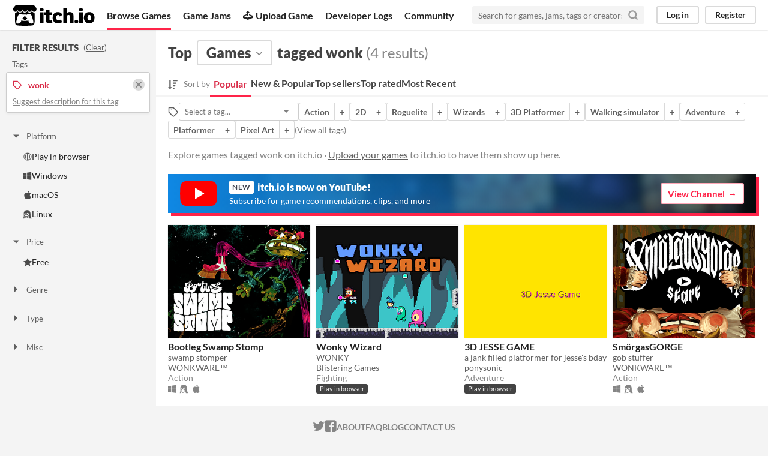

--- FILE ---
content_type: text/html
request_url: https://itch.io/games/tag-wonk
body_size: 5963
content:
<!DOCTYPE HTML><html lang="en"><head><meta charset="UTF-8"/><META name="GENERATOR" content="IBM HomePage Builder 2001 V5.0.0 for Windows"><meta name="msvalidate.01" content="3BB4D18369B9C21326AF7A99FCCC5A09" /><meta property="fb:app_id" content="537395183072744" /><title>Top games tagged wonk - itch.io</title><meta name="csrf_token" value="WyJTQ3hvIiwxNzcwMDI4MjQzLCJuRkFMWGxsbmJDTUlpa2QiXQ==.QT3kpvJZuMhyZJevSmfw61/LDLI=" /><meta content="Top games tagged wonk" property="og:title"/><meta content="itch.io" property="og:site_name"/><meta content="4503599627724030" property="twitter:account_id"/><link rel="next" href="?page=2"/><link href="/static/manifest.json" rel="manifest"/><meta name="twitter:creator" content="@itchio"/><meta name="twitter:title" content="Top games tagged wonk"/><meta name="twitter:description" content="Explore games tagged wonk on itch.io"/><meta name="twitter:site" content="@itchio"/><meta name="twitter:card" content="summary_large_image"/><meta name="twitter:image" content="https://img.itch.zone/aW1nLzIwMjA0NTcucG5n/508x254%23mb/yTMFJ4.png"/><meta content="Find games tagged wonk like Bootleg Swamp Stomp, Wonky Wizard, 3D JESSE GAME, SmörgasGORGE on itch.io, the indie game hosting marketplace" property="og:description"/><meta name="description" content="Find games tagged wonk like Bootleg Swamp Stomp, Wonky Wizard, 3D JESSE GAME, SmörgasGORGE on itch.io, the indie game hosting marketplace"/><meta name="viewport" content="width=device-width, initial-scale=1"/><meta name="theme-color" content="#FA5C5C"/><link rel="stylesheet" href="https://static.itch.io/main.css?1770013652"/><link rel="stylesheet" href="https://static.itch.io/selectize.min.css"/><script type="text/javascript">if (!window.location.hostname.match(/localhost/)) {      window.dataLayer = window.dataLayer || [];
      function gtag(){dataLayer.push(arguments);}
      gtag('js', new Date());
      gtag('config', "G-36R7NPBMLS", {});
      (function(d, t, s, m) {
        s = d.createElement(t);
        s.src = "https:\/\/www.googletagmanager.com\/gtag\/js?id=G-36R7NPBMLS";
        s.async = 1;
        m = d.getElementsByTagName(t)[0];
        m.parentNode.insertBefore(s, m);
      })(document, "script");
      }</script><script type="text/javascript">window.itchio_translations_url = 'https://static.itch.io/translations';</script><script src="https://static.itch.io/lib.min.js?1770013652" type="text/javascript"></script><script src="https://static.itch.io/react.min.js?1770013652" defer type="text/javascript"></script><script src="https://static.itch.io/selectize.min.js?1770013652" defer type="text/javascript"></script><script src="https://static.itch.io/browse_games.min.js?1770013652" type="text/javascript"></script><script type="text/javascript">I.current_user = null;</script></head><body class="locale_en wide_layout_widget layout_widget responsive" data-host="itch.io" data-page_name="browse"><div class="header_widget base_widget" id="header_9763330"><a class="skip_to_main" href="#maincontent">Skip to main content</a><div class="primary_header"><h1 class="title" title="itch.io - indie game hosting marketplace"><a href="/" class="header_logo" title="itch.io - indie game hosting marketplace"><span class="visually_hidden">itch.io</span><img src="https://static.itch.io/images/logo-black-new.svg" alt="itch.io logo &amp; title" width="775" class="full_logo" height="199"/><img src="https://static.itch.io/images/itchio-textless-black.svg" alt="itch.io logo" width="262" class="minimal_logo" height="235"/></a></h1><div class="header_buttons"><a href="/games" class="header_button browse_btn active" data-label="browse">Browse Games</a><a href="/jams" class="header_button jams_btn" data-label="jams">Game Jams</a><a href="/developers" class="header_button developers_btn" data-label="developers"><span class="icon icon-upload" aria-hidden="true"></span>Upload Game</a><a href="/devlogs" class="header_button devlogs_btn" data-label="devlogs">Developer Logs</a><a href="/community" class="header_button community.home_btn" data-label="community.home">Community</a></div><form class="game_search" action="/search"><input name="q" placeholder="Search for games, jams, tags or creators" required="required" class="search_input" type="text"/><button class="submit_btn" aria-label="Search"><svg role="img" class="svgicon icon_search" viewBox="0 0 24 24" stroke="currentColor" stroke-width="3" stroke-linejoin="round" stroke-linecap="round" aria-hidden version="1.1" width="18" height="18" fill="none"><circle cx="11" cy="11" r="8"></circle><line x1="21" y1="21" x2="16.65" y2="16.65"></line></svg></button></form><div class="user_panel_widget base_widget" id="user_panel_6741862"><a href="/login" data-label="log_in" class="panel_button" data-register_action="header">Log in</a><a href="/register" data-label="register" class="panel_button register_button" data-register_action="header">Register</a></div></div><div class="header_dropdown" data-target="browse"><a href="/games/store">Indie game store</a><a href="/games/free">Free games</a><a href="/games/fun">Fun games</a><a href="/games/tag-horror">Horror games</a><div class="divider"></div><a href="/tools">Game development</a><a href="/game-assets">Assets</a><a href="/comics">Comics</a><div class="divider"></div><a href="/sales">Sales</a><a href="/bundles">Bundles</a><div class="divider"></div><a href="/jobs">Jobs</a><div class="divider"></div><a href="/tags">Tags</a><a href="/game-development/engines">Game Engines</a></div></div><div class="browse_games_page browse_base_page page_widget base_widget" id="browse_games_1407222"><div class="grid_columns"><div class="column filter_column_outer"><section class="filter_column"><div class="filters_header"><h2>Filter Results</h2><span class="clear_filters"> (<a rel="nofollow" href="/games">Clear</a>)</span></div><div class="filter_pickers"><section class="filter_group"><div class="filter_label">Tags</div><div class="filter_tags"><div class="filter_tag"><h3><svg role="img" class="svgicon icon_tag" viewBox="0 0 24 24" stroke="currentColor" stroke-width="2" stroke-linejoin="round" stroke-linecap="round" aria-hidden version="1.1" width="16" height="16" fill="none"><path d="M20.59 13.41l-7.17 7.17a2 2 0 0 1-2.83 0L2 12V2h10l8.59 8.59a2 2 0 0 1 0 2.82z"></path><line x1="7" y1="7" x2="7" y2="7"></line></svg><span class="text">wonk</span><a href="/games" class="filter_clear"><svg role="img" class="svgicon icon_cross2" viewBox="0 0 24 24" stroke="currentColor" stroke-width="3" stroke-linejoin="round" stroke-linecap="round" aria-hidden version="1.1" width="16" height="16" fill="none"><line x1="18" y1="6" x2="6" y2="18"></line><line x1="6" y1="6" x2="18" y2="18"></line></svg></a></h3><p class="suggest_description"><a href="javascript:void(0);" class="suggest_description_btn" data-lightbox_url="/suggest-tag/wonk">Suggest description for this tag</a></p></div></div></section><div class="browse_filter_group_widget base_widget filters_open" id="browse_filter_group_2268676"><div class="filter_group_label"><button onclick="$(this).closest(&#039;.browse_filter_group_widget&#039;).toggleClass(&#039;filters_open&#039;)" class="group_toggle_btn" type="button"><span class="filter_arrow"><span class="icon icon-triangle-down" aria-hidden="true"></span><span class="icon icon-triangle-right" aria-hidden="true"></span></span>Platform</button></div><ul><li><a href="/games/platform-web/tag-wonk"><span class="icon icon-globe" aria-hidden="true"></span>Play in browser</a></li><li><a href="/games/platform-windows/tag-wonk"><span class="icon icon-windows8" aria-hidden="true"></span>Windows</a></li><li><a href="/games/platform-osx/tag-wonk"><span class="icon icon-apple" aria-hidden="true"></span>macOS</a></li><li><a href="/games/platform-linux/tag-wonk"><span class="icon icon-tux" aria-hidden="true"></span>Linux</a></li></ul></div><div class="browse_filter_group_widget base_widget filters_open" id="browse_filter_group_8454969"><div class="filter_group_label"><button onclick="$(this).closest(&#039;.browse_filter_group_widget&#039;).toggleClass(&#039;filters_open&#039;)" class="group_toggle_btn" type="button"><span class="filter_arrow"><span class="icon icon-triangle-down" aria-hidden="true"></span><span class="icon icon-triangle-right" aria-hidden="true"></span></span>Price</button></div><ul><li><a href="/games/free/tag-wonk"><span class="icon icon-star" aria-hidden="true"></span>Free</a></li></ul></div><div class="browse_filter_group_widget base_widget" id="browse_filter_group_10218"><div class="filter_group_label"><button onclick="$(this).closest(&#039;.browse_filter_group_widget&#039;).toggleClass(&#039;filters_open&#039;)" class="group_toggle_btn" type="button"><span class="filter_arrow"><span class="icon icon-triangle-down" aria-hidden="true"></span><span class="icon icon-triangle-right" aria-hidden="true"></span></span>Genre</button></div><ul><li><a href="/games/genre-action/tag-wonk"><span class="icon icon-tag" aria-hidden="true"></span>Action</a></li><li><a href="/games/genre-adventure/tag-wonk"><span class="icon icon-tag" aria-hidden="true"></span>Adventure</a></li><li><a href="/games/tag-fighting/tag-wonk"><span class="icon icon-tag" aria-hidden="true"></span>Fighting</a></li><li><a href="/games/genre-platformer/tag-wonk"><span class="icon icon-tag" aria-hidden="true"></span>Platformer</a></li></ul></div><div class="browse_filter_group_widget base_widget" id="browse_filter_group_6268974"><div class="filter_group_label"><button onclick="$(this).closest(&#039;.browse_filter_group_widget&#039;).toggleClass(&#039;filters_open&#039;)" class="group_toggle_btn" type="button"><span class="filter_arrow"><span class="icon icon-triangle-down" aria-hidden="true"></span><span class="icon icon-triangle-right" aria-hidden="true"></span></span>Type</button></div><ul><li><a href="/games/html5/tag-wonk"><span class="icon icon-filter" aria-hidden="true"></span>HTML5</a></li><li><a href="/games/downloadable/tag-wonk"><span class="icon icon-filter" aria-hidden="true"></span>Downloadable</a></li></ul></div><div class="browse_filter_group_widget base_widget" id="browse_filter_group_2891556"><div class="filter_group_label"><button onclick="$(this).closest(&#039;.browse_filter_group_widget&#039;).toggleClass(&#039;filters_open&#039;)" class="group_toggle_btn" type="button"><span class="filter_arrow"><span class="icon icon-triangle-down" aria-hidden="true"></span><span class="icon icon-triangle-right" aria-hidden="true"></span></span>Misc</button></div><ul><li><a href="/games/in-jam/tag-wonk"><span class="icon icon-filter"></span>In game jams</a></li><li><a href="/games/exclude-jam/tag-wonk"><span class="icon icon-filter"></span>Not in game jams</a></li></ul></div></div></section></div><div tabindex="-1" id="maincontent" class="column grid_column_outer"><div class="grid_column"><div class="browse_header"><div class="mobile_filter_row"><button class="mobile_filter_btn"><svg role="img" class="svgicon icon_filter" viewBox="0 0 24 24" stroke="currentColor" stroke-width="2" stroke-linejoin="round" stroke-linecap="round" aria-hidden version="1.1" width="16" height="16" fill="none"><polygon points="22 3 2 3 10 12.46 10 19 14 21 14 12.46 22 3"></polygon></svg>Filter</button></div><h2><span>Top</span><div class="classification_picker"><div data-action="open" id="filter_picker_8695945" class="filter_picker_widget base_widget" data-label="classification_picker"><button class="filter_value"><span class="value_label">Games</span><svg role="img" class="svgicon icon_down_tick2" viewBox="0 0 24 24" stroke="currentColor" stroke-width="2" stroke-linejoin="round" stroke-linecap="round" aria-hidden version="1.1" width="18" height="18" fill="none"><polyline points="6 9 12 15 18 9"></polyline></svg></button><div class="filter_popup"><div class="filter_options"><a href="/games" data-label="game" data-action="classification" class="filter_option " data-value="game">Games</a><a href="/tools" data-label="tool" data-action="classification" class="filter_option " data-value="tool">Tools</a><a href="/game-assets" data-label="assets" data-action="classification" class="filter_option " data-value="assets">Game assets</a><a href="/comics" data-label="comic" data-action="classification" class="filter_option " data-value="comic">Comics</a><a href="/books" data-label="book" data-action="classification" class="filter_option " data-value="book">Books</a><a href="/physical-games" data-label="physical_game" data-action="classification" class="filter_option " data-value="physical_game">Physical games</a><a href="/soundtracks" data-label="soundtrack" data-action="classification" class="filter_option " data-value="soundtrack">Albums &amp; soundtracks</a><a href="/game-mods" data-label="game_mod" data-action="classification" class="filter_option " data-value="game_mod">Game mods</a><a href="/misc" data-label="other" data-action="classification" class="filter_option " data-value="other">Everything else</a></div></div></div></div><span>tagged wonk</span><nobr class="game_count"> (4 results)</nobr></h2><div class="browse_sort_options_widget base_widget" id="browse_sort_options_6663230"><span class="sort_label"><svg role="img" height="17" viewBox="0 0 455 488" aria-hidden version="1.1" width="16" class="svgicon icon_sort" fill="currentColor"><path d="M304 392v48c0 4.5-3.5 8-8 8h-64c-4.5 0-8-3.5-8-8v-48c0-4.5 3.5-8 8-8h64c4.5 0 8 3.5 8 8zM184 360c0 2.25-1 4.25-2.5 6l-79.75 79.75c-1.75 1.5-3.75 2.25-5.75 2.25s-4-0.75-5.75-2.25l-80-80c-2.25-2.5-3-5.75-1.75-8.75s4.25-5 7.5-5h48v-344c0-4.5 3.5-8 8-8h48c4.5 0 8 3.5 8 8v344h48c4.5 0 8 3.5 8 8zM352 264v48c0 4.5-3.5 8-8 8h-112c-4.5 0-8-3.5-8-8v-48c0-4.5 3.5-8 8-8h112c4.5 0 8 3.5 8 8zM400 136v48c0 4.5-3.5 8-8 8h-160c-4.5 0-8-3.5-8-8v-48c0-4.5 3.5-8 8-8h160c4.5 0 8 3.5 8 8zM448 8v48c0 4.5-3.5 8-8 8h-208c-4.5 0-8-3.5-8-8v-48c0-4.5 3.5-8 8-8h208c4.5 0 8 3.5 8 8z"></path></svg><div>Sort by</div></span><ul class="sorts"><li><button class="active">Popular</button></li><li><a data-action="sort" href="/games/new-and-popular/tag-wonk" data-label="popularity2">New &amp; Popular</a></li><li><a data-action="sort" href="/games/top-sellers/tag-wonk" data-label="purchases">Top sellers</a></li><li><a data-action="sort" href="/games/top-rated/tag-wonk" data-label="rating">Top rated</a></li><li><a data-action="sort" href="/games/newest/tag-wonk" data-label="newest">Most Recent</a></li></ul></div><div class="sort_options_mobile"><div class="filter_picker_widget base_widget has_selection" id="filter_picker_9247418"><button class="filter_value"><span class="value_label">Popular</span><svg role="img" class="svgicon icon_down_tick2" viewBox="0 0 24 24" stroke="currentColor" stroke-width="2" stroke-linejoin="round" stroke-linecap="round" aria-hidden version="1.1" width="18" height="18" fill="none"><polyline points="6 9 12 15 18 9"></polyline></svg></button><div class="filter_popup"><div class="filter_options"><a href="/games/tag-wonk" class="filter_option " data-value="popularity">Popular</a><a href="/games/new-and-popular/tag-wonk" class="filter_option " data-value="popularity2">New &amp; Popular</a><a href="/games/top-sellers/tag-wonk" class="filter_option " data-value="purchases">Top sellers</a><a href="/games/top-rated/tag-wonk" class="filter_option " data-value="rating">Top rated</a><a href="/games/newest/tag-wonk" class="filter_option " data-value="newest">Most Recent</a></div></div></div><div class="game_count">4 results</div></div><div class="browse_related_tags_widget base_widget" id="browse_related_tags_6217863"><span class="tags_label" title="Filter by tag"><svg role="img" class="svgicon icon_tag" viewBox="0 0 24 24" stroke="currentColor" stroke-width="2" stroke-linejoin="round" stroke-linecap="round" aria-hidden version="1.1" width="18" height="18" fill="none"><path d="M20.59 13.41l-7.17 7.17a2 2 0 0 1-2.83 0L2 12V2h10l8.59 8.59a2 2 0 0 1 0 2.82z"></path><line x1="7" y1="7" x2="7" y2="7"></line></svg></span><div class="tag_selector"></div><div class="tag_segmented_btn"><a href="/games/genre-action" data-action="related_tags" title="Action games" data-label="action">Action</a><a data-action="related_tags" href="/games/genre-action/tag-wonk" data-label="action">+</a></div> <div class="tag_segmented_btn"><a href="/games/tag-2d" data-action="related_tags" title="2D games" data-label="2d">2D</a><a data-action="related_tags" href="/games/tag-2d/tag-wonk" data-label="2d">+</a></div> <div class="tag_segmented_btn"><a href="/games/tag-roguelite" data-action="related_tags" title="Roguelite games" data-label="roguelite">Roguelite</a><a data-action="related_tags" href="/games/tag-roguelite/tag-wonk" data-label="roguelite">+</a></div> <div class="tag_segmented_btn"><a href="/games/tag-wizards" data-action="related_tags" title="Wizards games" data-label="wizards">Wizards</a><a data-action="related_tags" href="/games/tag-wizards/tag-wonk" data-label="wizards">+</a></div> <div class="tag_segmented_btn"><a href="/games/tag-3d-platformer" data-action="related_tags" title="3D Platformer games" data-label="3d-platformer">3D Platformer</a><a data-action="related_tags" href="/games/tag-3d-platformer/tag-wonk" data-label="3d-platformer">+</a></div> <div class="tag_segmented_btn"><a href="/games/tag-walking-simulator" data-action="related_tags" title="Walking simulator games" data-label="walking-simulator">Walking simulator</a><a data-action="related_tags" href="/games/tag-walking-simulator/tag-wonk" data-label="walking-simulator">+</a></div> <div class="tag_segmented_btn"><a href="/games/genre-adventure" data-action="related_tags" title="Adventure games" data-label="adventure">Adventure</a><a data-action="related_tags" href="/games/genre-adventure/tag-wonk" data-label="adventure">+</a></div> <div class="tag_segmented_btn"><a href="/games/genre-platformer" data-action="related_tags" title="Platformer games" data-label="platformer">Platformer</a><a data-action="related_tags" href="/games/genre-platformer/tag-wonk" data-label="platformer">+</a></div> <div class="tag_segmented_btn"><a href="/games/tag-pixel-art" data-action="related_tags" title="Pixel Art games" data-label="pixel-art">Pixel Art</a><a data-action="related_tags" href="/games/tag-pixel-art/tag-wonk" data-label="pixel-art">+</a></div> <div class="tags_label"><span class="browse_top_tags"> (<a href="/tags">View all tags</a>)</span></div></div><p class="search_description">Explore games tagged wonk on itch.io · <a data-action="header" href="/docs/creators/faq" data-label="upload_game">Upload your games</a> to itch.io to have them show up here.</p></div><a class="youtube_banner" href="https://www.youtube.com/itchiogames?sub_confirmation=1"><div><svg class="youtube_icon" xmlns="http://www.w3.org/2000/svg" xmlns:xlink="http://www.w3.org/1999/xlink" version="1.0" id="Layer_1" x="0px" y="0px" viewBox="0 0 158 110" enable-background="new 0 0 158 110" xml:space="preserve">
  <path id="XMLID_142_" fill="#FF0000" d="M154.4,17.5c-1.8-6.7-7.1-12-13.9-13.8C128.2,0.5,79,0.5,79,0.5s-48.3-0.2-60.6,3  c-6.8,1.8-13.3,7.3-15.1,14C0,29.7,0.3,55,0.3,55S0,80.3,3.3,92.5c1.8,6.7,8.4,12.2,15.1,14c12.3,3.3,60.6,3,60.6,3s48.3,0.2,60.6-3  c6.8-1.8,13.1-7.3,14.9-14c3.3-12.1,3.3-37.5,3.3-37.5S157.7,29.7,154.4,17.5z"/>
  <polygon id="XMLID_824_" fill="#FFFFFF" points="63.9,79.2 103.2,55 63.9,30.8 "/>
  </svg></div><div><h4><span class="new">New</span> itch.io is now on YouTube!</h4><p>Subscribe for game recommendations, clips, and more</p></div><div class="button outline forward_link">View Channel</div></a><div class="grid_outer"><div class="game_grid_widget base_widget browse_game_grid"><div class="game_cell has_cover lazy_images" dir="auto" data-game_id="391819"><div class="game_thumb" style="background-color:#000000;"><a href="https://wonkware.itch.io/bootleg-swamp-stomp" data-action="game_grid" tabindex="-1" class="thumb_link game_link" data-label="game:391819:thumb"><img height="250" data-lazy_src="https://img.itch.zone/aW1nLzIwMjA0NTcucG5n/315x250%23c/PdpqRz.png" class="lazy_loaded" width="315"/></a></div><div class="game_cell_data"><div class="game_title"><a href="https://wonkware.itch.io/bootleg-swamp-stomp" data-action="game_grid" class="title game_link" data-label="game:391819:title">Bootleg Swamp Stomp</a></div><div class="game_text" title="swamp stomper">swamp stomper</div><div class="game_author"><a href="https://wonkware.itch.io" data-action="game_grid" data-label="user:1456442">WONKWARE™</a></div><div class="game_genre">Action</div><div class="game_platform"><span title="Download for Windows" class="icon icon-windows8" aria-hidden="true"></span> <span title="Download for Linux" class="icon icon-tux" aria-hidden="true"></span> <span title="Download for macOS" class="icon icon-apple" aria-hidden="true"></span> </div></div></div><div class="game_cell has_cover lazy_images" dir="auto" data-game_id="792044"><div class="game_thumb" style="background-color:#eeeeee;"><a href="https://thereadypunk.itch.io/wonky-wizard" data-action="game_grid" tabindex="-1" class="thumb_link game_link" data-label="game:792044:thumb"><img height="250" data-lazy_src="https://img.itch.zone/aW1nLzQ0NDUxNDgucG5n/315x250%23c/lTUScU.png" class="lazy_loaded" width="315"/></a></div><div class="game_cell_data"><div class="game_title"><a href="https://thereadypunk.itch.io/wonky-wizard" data-action="game_grid" class="title game_link" data-label="game:792044:title">Wonky Wizard</a></div><div class="game_text" title="WONKY">WONKY</div><div class="game_author"><a href="https://thereadypunk.itch.io" data-action="game_grid" data-label="user:2979708">Blistering Games</a></div><div class="game_genre">Fighting</div><div class="game_platform"><span class="web_flag">Play in browser</span></div></div></div><div class="game_cell has_cover lazy_images" dir="auto" data-game_id="504628"><div class="game_thumb" style="background-color:#ffe400;"><a href="https://ponysonic.itch.io/3d-jesse-game" data-action="game_grid" tabindex="-1" class="thumb_link game_link" data-label="game:504628:thumb"><img height="250" data-lazy_src="https://img.itch.zone/aW1nLzI2MTQwOTUucG5n/315x250%23c/Oo3cum.png" class="lazy_loaded" width="315"/></a></div><div class="game_cell_data"><div class="game_title"><a href="https://ponysonic.itch.io/3d-jesse-game" data-action="game_grid" class="title game_link" data-label="game:504628:title">3D JESSE GAME</a></div><div class="game_text" title="a jank filled platformer for jesse&#039;s bday">a jank filled platformer for jesse&#039;s bday</div><div class="game_author"><a href="https://ponysonic.itch.io" data-action="game_grid" data-label="user:1002113">ponysonic</a></div><div class="game_genre">Adventure</div><div class="game_platform"><span class="web_flag">Play in browser</span></div></div></div><div class="game_cell has_cover lazy_images" dir="auto" data-game_id="362821"><div class="game_thumb" style="background-color:#000000;"><a href="https://wonkware.itch.io/smorgasgorge" data-action="game_grid" tabindex="-1" class="thumb_link game_link" data-label="game:362821:thumb"><img height="250" data-lazy_src="https://img.itch.zone/aW1nLzE4MTQxMDEucG5n/315x250%23c/s8gYSJ.png" class="lazy_loaded" width="315"/></a></div><div class="game_cell_data"><div class="game_title"><a href="https://wonkware.itch.io/smorgasgorge" data-action="game_grid" class="title game_link" data-label="game:362821:title">SmörgasGORGE</a></div><div class="game_text" title="gob stuffer">gob stuffer</div><div class="game_author"><a href="https://wonkware.itch.io" data-action="game_grid" data-label="user:1456442">WONKWARE™</a></div><div class="game_genre">Action</div><div class="game_platform"><span title="Download for Windows" class="icon icon-windows8" aria-hidden="true"></span> <span title="Download for Linux" class="icon icon-tux" aria-hidden="true"></span> <span title="Download for macOS" class="icon icon-apple" aria-hidden="true"></span> </div></div></div></div></div><a href="https://www.youtube.com/itchiogames?sub_confirmation=1" id="youtube_mobile_banner_1205439" class="youtube_mobile_banner_widget base_widget"><svg class="youtube_icon" xmlns="http://www.w3.org/2000/svg" xmlns:xlink="http://www.w3.org/1999/xlink" version="1.0" id="Layer_1" x="0px" y="0px" viewBox="0 0 158 110" enable-background="new 0 0 158 110" xml:space="preserve">
<path id="XMLID_142_" fill="#FF0000" d="M154.4,17.5c-1.8-6.7-7.1-12-13.9-13.8C128.2,0.5,79,0.5,79,0.5s-48.3-0.2-60.6,3  c-6.8,1.8-13.3,7.3-15.1,14C0,29.7,0.3,55,0.3,55S0,80.3,3.3,92.5c1.8,6.7,8.4,12.2,15.1,14c12.3,3.3,60.6,3,60.6,3s48.3,0.2,60.6-3  c6.8-1.8,13.1-7.3,14.9-14c3.3-12.1,3.3-37.5,3.3-37.5S157.7,29.7,154.4,17.5z"/>
<polygon id="XMLID_824_" fill="#FFFFFF" points="63.9,79.2 103.2,55 63.9,30.8 "/>
</svg><span><strong>itch.io</strong> now on YouTube!</span><span class="subscribe_button">Subscribe</span></a></div></div></div></div><div class="footer"><div class="primary"><div class="social"><a href="https://twitter.com/itchio"><span class="icon icon-twitter" aria-hidden="true"></span><span class="screenreader_only">itch.io on Twitter</span></a><a href="https://www.facebook.com/itchiogames"><span class="icon icon-facebook" aria-hidden="true"></span><span class="screenreader_only">itch.io on Facebook</span></a></div><a href="/docs/general/about">About</a><a href="/docs/general/faq">FAQ</a><a href="/blog">Blog</a><a href="/support">Contact us</a></div><div class="secondary"><span class="copyright">Copyright © 2026 itch corp</span><span class="spacer"> · </span><a href="/directory">Directory</a><span class="spacer"> · </span><a rel="nofollow" href="/docs/legal/terms">Terms</a><span class="spacer"> · </span><a rel="nofollow" href="/docs/legal/privacy-policy">Privacy</a><span class="spacer"> · </span><a rel="nofollow" href="/docs/legal/cookie-policy">Cookies</a></div></div><script id="loading_lightbox_tpl" type="text/template"><div aria-live="polite" class="lightbox loading_lightbox"><div class="loader_outer"><div class="loader_label">Loading</div><div class="loader_bar"><div class="loader_bar_slider"></div></div></div></div></script><script type="text/javascript">init_BrowseRelatedTags('#browse_related_tags_6217863', {"classification_label":"Games","tags_url":"\/tags.json?format=browse&classification=game","classification":"game"});init_BrowseGames('#browse_games_1407222', {"current_page":1,"facets":{"classification":"game","tag":"wonk"}});init_Header('#header_9763330', {"autocomplete_props":{"i18n":{"search_placeholder":"Search for games, jams, tags or creators","search":"Search"},"ca_source":25,"ca_types":{"featured_tag":7,"jam":4,"browse_facet":8,"game":1},"autocomplete_url":"\/autocomplete","search_url":"\/search"}});
I.setup_page();</script></body></html>